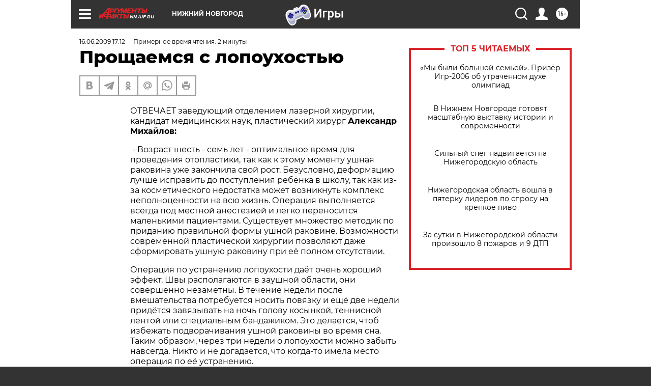

--- FILE ---
content_type: text/html
request_url: https://tns-counter.ru/nc01a**R%3Eundefined*aif_ru/ru/UTF-8/tmsec=aif_ru/649008561***
body_size: -71
content:
E8836B00697EA4BDX1769907389:E8836B00697EA4BDX1769907389

--- FILE ---
content_type: application/javascript
request_url: https://smi2.ru/counter/settings?payload=CIyLAhiOi861wTM6JGEwYjg1ZjM0LTI0M2QtNDAxOC1hODUwLTlhNGExMDlkMTAyYg&cb=_callbacks____0ml315w6p
body_size: 1516
content:
_callbacks____0ml315w6p("[base64]");